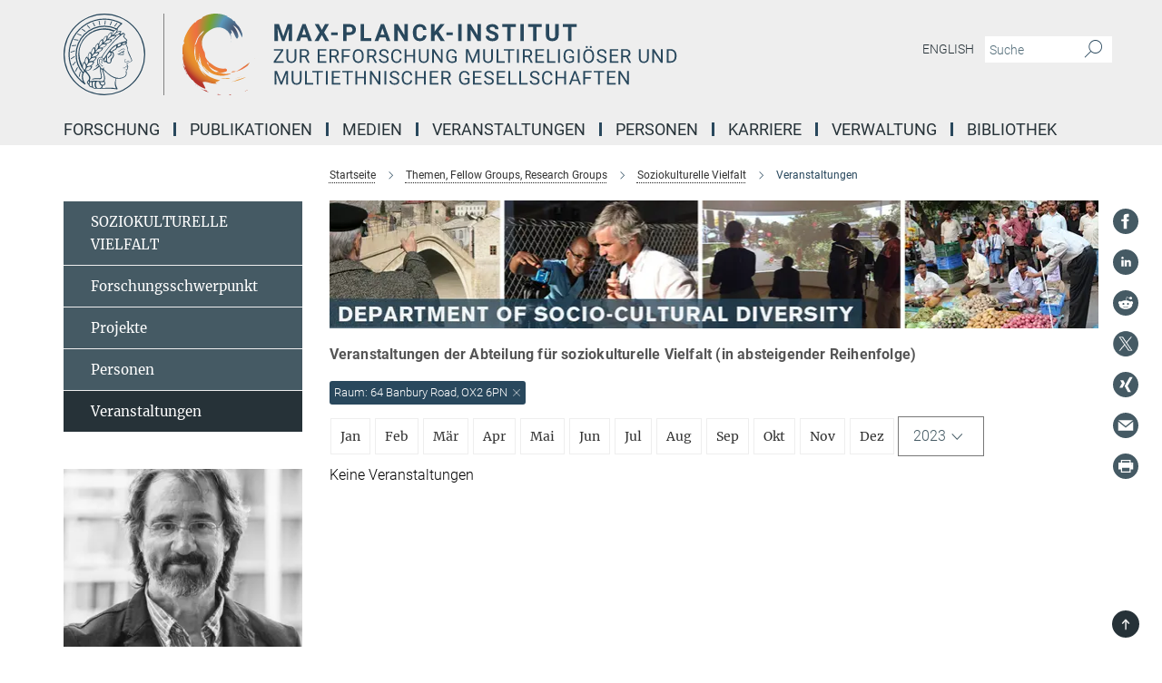

--- FILE ---
content_type: text/html; charset=utf-8
request_url: https://www.mmg.mpg.de/events/126251?room=64+Banbury+Road%2C+OX2+6PN&year=2023
body_size: 21626
content:
<!DOCTYPE html>
<html prefix="og: http://ogp.me/ns#" lang="de">
<head>
  <meta http-equiv="X-UA-Compatible" content="IE=edge">
  <meta content="width=device-width, initial-scale=1.0" name="viewport">
  <meta http-equiv="Content-Type" content="text/html; charset=utf-8"/>
  <title>Veranstaltungen</title>
  
  <meta name="keywords" content="" /><meta name="description" content="" />
  
  
<meta property="og:title" content="Veranstaltungen">
<meta property="og:description" content="">
<meta property="og:type" content="website">
<meta property="og:url" content="https://www.mmg.mpg.de/126251/veranstaltungen">
<meta property="og:image" content="https://www.mmg.mpg.de/assets/og-logo-281c44f14f2114ed3fe50e666618ff96341055a2f8ce31aa0fd70471a30ca9ed.jpg">


  
  


  <meta name="msapplication-TileColor" content="#fff" />
<meta name="msapplication-square70x70logo" content="/assets/touch-icon-70x70-16c94b19254f9bb0c9f8e8747559f16c0a37fd015be1b4a30d7d1b03ed51f755.png" />
<meta name="msapplication-square150x150logo" content="/assets/touch-icon-150x150-3b1e0a32c3b2d24a1f1f18502efcb8f9e198bf2fc47e73c627d581ffae537142.png" />
<meta name="msapplication-wide310x150logo" content="/assets/touch-icon-310x150-067a0b4236ec2cdc70297273ab6bf1fc2dcf6cc556a62eab064bbfa4f5256461.png" />
<meta name="msapplication-square310x310logo" content="/assets/touch-icon-310x310-d33ffcdc109f9ad965a6892ec61d444da69646747bd88a4ce7fe3d3204c3bf0b.png" />
<link rel="apple-touch-icon" type="image/png" href="/assets/touch-icon-180x180-a3e396f9294afe6618861344bef35fc0075f9631fe80702eb259befcd682a42c.png" sizes="180x180">
<link rel="icon" type="image/png" href="/assets/touch-icon-32x32-143e3880a2e335e870552727a7f643a88be592ac74a53067012b5c0528002367.png" sizes="32x32">

  <link rel="preload" href="/assets/roboto-v20-latin-ext_latin_greek-ext_greek_cyrillic-ext_cyrillic-700-8d2872cf0efbd26ce09519f2ebe27fb09f148125cf65964890cc98562e8d7aa3.woff2" as="font" type="font/woff2" crossorigin="anonymous">
  
  
  
  <script>var ROOT_PATH = '/';var LANGUAGE = 'de';var PATH_TO_CMS = 'https://mmg.iedit.mpg.de';var INSTANCE_NAME = 'mmg';</script>
  
      <link rel="stylesheet" media="all" href="/assets/responsive_live_blue-1d7255b4d015a52b4e4627dda8f2c44a02457e7c528b50cb5bb21b31a3d27288.css" />
    <link rel="stylesheet" media="all" href="/assets/responsive/headerstylesheets/mmg-header-d3f9c77db7d438e18d0af9f09b3aecd53c0a7d9dd10b39f919b4142d09b243c8.css" />

<script>
  window.addEventListener("load", function() {
    var linkElement = document.createElement("link");
    linkElement.rel="stylesheet";
    linkElement.href="/assets/katex/katex-4c5cd0d7a0c68fd03f44bf90378c50838ac39ebc09d5f02a7a9169be65ab4d65.css";
    linkElement.media="all";
    document.head.appendChild(linkElement);
  });
</script>


  

  

  <script>
  if(!window.DCLGuard) {
    window.DCLGuard=true;
  }
</script>
<script type="module">
//<![CDATA[
document.body.addEventListener('Base',function(){  (function (global) {
    if (global.MpgApp && global.MpgApp.object) {
      global.MpgApp.object.id = +'126251';
    }
  }(window));
});
/*-=deferred=-*/
//]]>
</script>
  <link rel="canonical" href="https://www.mmg.mpg.de/126251/veranstaltungen" />


  
  <meta name="csrf-param" content="authenticity_token" />
<meta name="csrf-token" content="Rg6iF1yiyKaJZJ42MS9LtFqJP-rR_At1NRYg8rOG1wDsqKjGR--byk5M6bGow2s8_4pCB847sF54pkVYcYV7Zg" />
  <meta name="generator" content="JustRelate CX Cloud (www.justrelate.com)" />
  
  
      <link rel="alternate" hreflang="en" href="https://www.mmg.mpg.de/126417/events-scd" />
    <link rel="alternate" hreflang="de" href="https://www.mmg.mpg.de/126251/veranstaltungen" />


  
    <script type="module" >
      window.allHash = { 'manifest':'/assets/manifest-04024382391bb910584145d8113cf35ef376b55d125bb4516cebeb14ce788597','responsive/modules/display_pubman_reference_counter':'/assets/responsive/modules/display_pubman_reference_counter-8150b81b51110bc3ec7a4dc03078feda26b48c0226aee02029ee6cf7d5a3b87e','responsive/modules/video_module':'/assets/responsive/modules/video_module-231e7a8449475283e1c1a0c7348d56fd29107c9b0d141c824f3bd51bb4f71c10','responsive/live/annual_report_overview':'/assets/responsive/live/annual_report_overview-f7e7c3f45d3666234c0259e10c56456d695ae3c2df7a7d60809b7c64ce52b732','responsive/live/annual_review_overview':'/assets/responsive/live/annual_review_overview-49341d85de5d249f2de9b520154d516e9b4390cbf17a523d5731934d3b9089ec','responsive/live/deferred-picture-loader':'/assets/responsive/live/deferred-picture-loader-088fb2b6bedef1b9972192d465bc79afd9cbe81cefd785b8f8698056aa04cf93','responsive/live/employee':'/assets/responsive/live/employee-ac8cd3e48754c26d9eaf9f9965ab06aca171804411f359cbccd54a69e89bc31c','responsive/live/employee_landing_page':'/assets/responsive/live/employee_landing_page-ac8cd3e48754c26d9eaf9f9965ab06aca171804411f359cbccd54a69e89bc31c','responsive/live/employee_search':'/assets/responsive/live/employee_search-47a41df3fc7a7dea603765ad3806515b07efaddd7cf02a8d9038bdce6fa548a1','responsive/live/event_overview':'/assets/responsive/live/event_overview-817c26c3dfe343bed2eddac7dd37b6638da92babec077a826fde45294ed63f3c','responsive/live/gallery_overview':'/assets/responsive/live/gallery_overview-459edb4dec983cc03e8658fafc1f9df7e9d1c78786c31d9864e109a04fde3be7','responsive/live/institute_page':'/assets/responsive/live/institute_page-03ec6d8aaec2eff8a6c1522f54abf44608299523f838fc7d14db1e68d8ec0c7a','responsive/live/institutes_map':'/assets/responsive/live/institutes_map-588c0307e4a797238ba50134c823708bd3d8d640157dc87cf24b592ecdbd874e','responsive/live/job_board':'/assets/responsive/live/job_board-0db2f3e92fdcd350960e469870b9bef95adc9b08e90418d17a0977ae0a9ec8fd','responsive/live/newsroom':'/assets/responsive/live/newsroom-c8be313dabf63d1ee1e51af14f32628f2c0b54a5ef41ce999b8bd024dc64cad2','responsive/live/organigramm':'/assets/responsive/live/organigramm-18444677e2dce6a3c2138ce8d4a01aca7e84b3ea9ffc175b801208634555d8ff','responsive/live/research_page':'/assets/responsive/live/research_page-c8be313dabf63d1ee1e51af14f32628f2c0b54a5ef41ce999b8bd024dc64cad2','responsive/live/science_gallery_overview':'/assets/responsive/live/science_gallery_overview-5c87ac26683fe2f4315159efefa651462b87429147b8f9504423742e6b7f7785','responsive/live/tabcard':'/assets/responsive/live/tabcard-be5f79406a0a3cc678ea330446a0c4edde31069050268b66ce75cfda3592da0d','live/advent_calendar':'/assets/live/advent_calendar-4ef7ec5654db2e7d38c778dc295aec19318d2c1afcbbf6ac4bfc2dde87c57f12','live/employee':'/assets/live/employee-fb8f504a3309f25dbdd8d3cf3d3f55c597964116d5af01a0ba720e7faa186337','live/employee_landing_page':'/assets/live/employee_landing_page-fb8f504a3309f25dbdd8d3cf3d3f55c597964116d5af01a0ba720e7faa186337','live/gallery_overview':'/assets/live/gallery_overview-18a0e0553dd83304038b0c94477d177e23b8b98bff7cb6dd36c7c99bf8082d12','live/podcast_page':'/assets/live/podcast_page-fe7023d277ed2b0b7a3228167181231631915515dcf603a33f35de7f4fd9566f','live/video_page':'/assets/live/video_page-62efab78e58bdfd4531ccfc9fe3601ea90abeb617a6de220c1d09250ba003d37','responsive/mpg_common/live/dropdown_list':'/assets/responsive/mpg_common/live/dropdown_list-71372d52518b3cb50132756313972768fdec1d4fa3ffa38e6655696fe2de5c0b','responsive/mpg_common/live/event_calendar':'/assets/responsive/mpg_common/live/event_calendar-719dd7e7333c7d65af04ddf8e2d244a2646b5f16d0d7f24f75b0bb8c334da6a5','responsive/mpg_common/live/event_registration':'/assets/responsive/mpg_common/live/event_registration-e6771dca098e37c2858ff2b690497f83a2808b6c642e3f4540e8587e1896c84e','responsive/mpg_common/live/expandable':'/assets/responsive/mpg_common/live/expandable-e2143bde3d53151b5ff7279eaab589f3fefb4fd31278ca9064fd6b83b38d5912','responsive/mpg_common/live/gallery_youtube_video':'/assets/responsive/mpg_common/live/gallery_youtube_video-b859711b59a5655b5fa2deb87bd0d137460341c3494a5df957f750c716970382','responsive/mpg_common/live/interactive_table':'/assets/responsive/mpg_common/live/interactive_table-bff65d6297e45592f8608cd64814fc8d23f62cb328a98b482419e4c25a31fdde','responsive/mpg_common/live/intersection-observer':'/assets/responsive/mpg_common/live/intersection-observer-9e55d6cf2aac1d0866ac8588334111b664e643e4e91b10c5cbb42315eb25d974','responsive/mpg_common/live/main_menu':'/assets/responsive/mpg_common/live/main_menu-43966868573e0e775be41cf218e0f15a6399cf3695eb4297bae55004451acada','responsive/mpg_common/live/news_publication_overview':'/assets/responsive/mpg_common/live/news_publication_overview-d1aae55c18bfd7cf46bad48f7392e51fc1b3a3b887bc6312a39e36eaa58936fa','responsive/mpg_common/live/reverse':'/assets/responsive/mpg_common/live/reverse-9d6a32ce7c0f41fbc5249f8919f9c7b76cacd71f216c9e6223c27560acf41c8b','responsive/mpg_common/live/shuffle':'/assets/responsive/mpg_common/live/shuffle-14b053c3d32d46209f0572a91d3240487cd520326247fc2f1c36ea4d3a6035eb','responsive/mpg_common/live/slick_lazyloader':'/assets/responsive/mpg_common/live/slick_lazyloader-ea2704816b84026f362aa3824fcd44450d54dffccb7fca3c853d2f830a5ce412','responsive/mpg_common/live/video':'/assets/responsive/mpg_common/live/video-55b7101b2ac2622a81eba0bdefd94b5c5ddf1476b01f4442c3b1ae855b274dcf','responsive/mpg_common/live/youtube_extension':'/assets/responsive/mpg_common/live/youtube_extension-2b42986b3cae60b7e4153221d501bc0953010efeadda844a2acdc05da907e90f','preview/_pdf_sorting':'/assets/preview/_pdf_sorting-8fa7fd1ef29207b6c9a940e5eca927c26157f93f2a9e78e21de2578e6e06edf0','preview/advent_calendar':'/assets/preview/advent_calendar-4ef7ec5654db2e7d38c778dc295aec19318d2c1afcbbf6ac4bfc2dde87c57f12','preview/annual_review_search':'/assets/preview/annual_review_search-8fa7fd1ef29207b6c9a940e5eca927c26157f93f2a9e78e21de2578e6e06edf0','preview/edit_overlays':'/assets/preview/edit_overlays-cef31afd41d708f542672cc748b72a6b62ed10df9ee0030c11a0892ae937db70','preview/employee':'/assets/preview/employee-fb8f504a3309f25dbdd8d3cf3d3f55c597964116d5af01a0ba720e7faa186337','preview/employee_landing_page':'/assets/preview/employee_landing_page-fb8f504a3309f25dbdd8d3cf3d3f55c597964116d5af01a0ba720e7faa186337','preview/gallery_overview':'/assets/preview/gallery_overview-ca27fbd8e436a0f15e28d60a0a4a5861f7f9817b9cb44cb36ae654ebe03eec2a','preview/lodash':'/assets/preview/lodash-01fbab736a95109fbe4e1857ce7958edc28a78059301871a97ed0459a73f92d2','preview/overlay':'/assets/preview/overlay-4b3006f01cc2a80c44064f57acfdb24229925bbf211ca5a5e202b0be8cd2e66e','preview/overlay_ajax_methods':'/assets/preview/overlay_ajax_methods-0cceedf969995341b0aeb5629069bf5117896d2b053822e99f527e733430de65','preview/pdf_overview':'/assets/preview/pdf_overview-8fa7fd1ef29207b6c9a940e5eca927c26157f93f2a9e78e21de2578e6e06edf0','preview/podcast_page':'/assets/preview/podcast_page-8b696f28fe17c5875ac647a54463d6cf4beda5fa758ba590dd50d4f7d11e02a0','preview/preview':'/assets/preview/preview-7d20d27ffa274bf0336cbf591613fbbffd4fa684d745614240e81e11118b65c2','preview/science_gallery_overview':'/assets/preview/science_gallery_overview-00600feadb223d3b4cb5432a27cc6bee695f2b95225cb9ecf2e9407660ebcc35','preview/video_page':'/assets/preview/video_page-5359db6cf01dcd5736c28abe7e77dabdb4c7caa77184713f32f731d158ced5a8','preview_manifest':'/assets/preview_manifest-04024382391bb910584145d8113cf35ef376b55d125bb4516cebeb14ce788597','editmarker':'/assets/editmarker-b8d0504e39fbfef0acc731ba771c770852ec660f0e5b8990b6d367aefa0d9b9c','live':'/assets/live-4aa8e228b0242df1d2d064070d3be572a1ad3e67fe8c70b092213a5236b38737','print':'/assets/print-08c7a83da7f03ca9674c285c1cc50a85f44241f0bcef84178df198c8e9805c3c','mpg_base':'/assets/mpg_base-161fbafcd07f5fc9b56051e8acd88e712c103faef08a887e51fdcf16814b7446','mpg_fouc':'/assets/mpg_fouc-e8a835d89f91cf9c99be7a651f3ca1d04175934511621130554eef6aa910482c','mpg_amd':'/assets/mpg_amd-7c9ab00ac1b3a8c78cac15f76b6d33ed50bb1347cea217b0848031018ef80c94','mpg_amd_bundle':'/assets/mpg_amd_bundle-932e0d098e1959a6b4654b199e4c02974ab670115222c010a0bcc14756fce071','responsive/friendlycaptcha/widget.module.min':'/assets/responsive/friendlycaptcha/widget.module.min-19cabfb2100ce6916acaa628a50895f333f8ffb6a12387af23054565ee2122f2','responsive/honeybadger.min':'/assets/responsive/honeybadger.min-213763a8258237e8c4d12f0dbd98d8a966023b02f7433c1a05c1bace6ef120ec','responsive_live':'/assets/responsive_live-d4b4a938cbf67a69dc6ba9767c95bb10486874f069e457abc2ad6f53c7126fac','katex/katex':'/assets/katex/katex-ca9d4097b1925d5d729e5c4c7ffcdb44112ba08c53e7183feb26afa6927cc4fd','responsive/tsmodules/cashew':'/assets/responsive/tsmodules/cashew-f2b3a6f988f933937212c2239a5008703225511ab19b4a6d6cbead2e9904ae21','responsive/tsmodules/datahandler':'/assets/responsive/tsmodules/datahandler-18b09253aa824ba684b48d41aea5edb6321851210404bdc3c47922c961181980','responsive/tsmodules/edit-menu':'/assets/responsive/tsmodules/edit-menu-ed8038730fbc4b64d700f28f3ccdcc8c33cc558e1182af3f37b6b4374a3ad3b6','responsive/tsmodules/edit':'/assets/responsive/tsmodules/edit-80ca9b5137f2eeb575e45f3ff1fd611effb73bd27d9f920d5f758c27a4212067','responsive/tsmodules/image-information':'/assets/responsive/tsmodules/image-information-2766379bd0ae7c612169084e5437d5662006eec54acbecba9f83ac8773ac20fa','responsive/tsmodules/languages':'/assets/responsive/tsmodules/languages-33d886fa0f8a758ac8817dfaf505c136d22e86a95988298f3b14cf46c870a586','responsive/tsmodules/menu':'/assets/responsive/tsmodules/menu-dc7cee42b20a68a887e06bb1979d6ecc601ff8dd361b80cc6a8190e33ab7f005','responsive/tsmodules/notify':'/assets/responsive/tsmodules/notify-44b67b61195156d3827af8dfd00797cd327f013dc404720659f2d3da19cf6f77','responsive/tsmodules/virtual-form':'/assets/responsive/tsmodules/virtual-form-31974440dbd9f79534149b9376a63b1f2e0b542abb5ba898e4fbaeef377d66ca' }
    </script>
    <script type="module">
//<![CDATA[
document.body.addEventListener('AMD',function(){    requirejs.config({
      waitSeconds:0,
      paths: allHash
    })
});
/*-=deferred=-*/
//]]>
</script></head>

 <body class="mmg event_overview  language-de" id="top">
  
  
  

<header class="navbar hero navigation-on-bottom">

  <div class="container remove-padding header-main-container">


    <div class="navbar-header">
        <a class="navbar-brand mpg-icon mpg-icon-logo language-de language-deblue" aria-label="Logo Max-Planck-Institut zur Erforschung multireligiöser und multiethnischer Gesellschaften, zur Startseite" href="/startseite"></a>
    </div>

    <div class="lang-search">
      <div class="collapse navbar-collapse bs-navbar-collapse">
        <ul class="hidden-xs hidden-sm nav navbar-nav navbar-right navbar-meta">
          <li class="language-switcher-links">
            
    <a href="/126417/events-scd">English</a>


          </li>
          <li>
            <form class="navbar-form navbar-left search-field hidden-xs" role="search" action="/2592/suchergebnis" accept-charset="UTF-8" method="get">
  <div class="form-group noindex">
    <input class="form-control searchfield"
      name="searchfield"
      placeholder="Suche"
      value=""
      type="search"
      aria-label="Bitte geben Sie einen Suchbegriff ein."
    />
    <button class="btn btn-default searchbutton" aria-label="Suche">
      <i class="mpg-icon mpg-icon-search" role="img" aria-hidden="true"></i>
    </button>
  </div>
</form>
          </li>
          <li>
            
          </li>

        </ul>
      </div>
    </div>


    <div class="navbar-title-wrapper">

      <nav class="navbar navbar-default" aria-label="Hauptnavigation">
        <div class="navbar-header">
          <div class="visible-xs visible-sm">
            <button class="nav-btn navbar-toggle" type="button" data-toggle="collapse" data-target="#main-navigation-container" aria-haspopup="true" aria-expanded="false" aria-label="Hauptnavigations-Schalter">
              <svg width="40" height="40" viewBox="-25 -25 50 50">
                <circle cx="0" cy="0" r="25" fill="none"/>
                <rect class="burgerline-1" x="-15" y="-12" width="30" height="4" fill="black"/>
                <rect class="burgerline-2" x="-15" y="-2" width="30" height="4" fill="black"/>
                <rect class="burgerline-3" x="-15" y="8" width="30" height="4" fill="black"/>
              </svg>
            </button>
          </div>
        </div>

        <div class="collapse navbar-collapse js-navbar-collapse noindex" id="main-navigation-container">

          <div class="mobile-search-pwa-container">
            <div class="mobile-search-container">
              <form class="navbar-form navbar-left search-field visible-sm visible-xs mobile clearfix" role="search" action="/2592/suchergebnis" accept-charset="UTF-8" method="get">
  <div class="form-group noindex">
    <input class="form-control searchfield"
      name="searchfield"
      placeholder="Suche"
      value=""
      type="search"
      aria-label="Bitte geben Sie einen Suchbegriff ein."
    />
    <button class="btn btn-default searchbutton" aria-label="Suche">
      <i class="mpg-icon mpg-icon-search" role="img" aria-hidden="true"></i>
    </button>
  </div>
</form>
            </div>
              
          </div>

          
            <ul class="nav navbar-nav col-xs-12" id="main_nav" data-timestamp="2026-01-05T16:04:01.513Z">
<li class="dropdown mega-dropdown clearfix" tabindex="0" data-positioning="3">
<a class="main-navi-item dropdown-toggle undefined" id="Root-de.0">Forschung<span class="arrow-dock"></span></a><a class="dropdown-toggle visible-xs visible-sm" data-no-bs-toggle="dropdown" role="button" aria-expanded="false" aria-controls="flyout-Root-de.0"><span class="mpg-icon mpg-icon-down2"></span></a><ul id="flyout-Root-de.0" class="col-xs-12 dropdown-menu  mega-dropdown-menu row">
<li class="col-xs-12 col-sm-4 menu-column"><ul class="main">
<li class="dropdown-title">
<a id="Root-de.0.0.0">Kernthemen</a><ul>
<li><a href="/1221502/organisationen" id="Root-de.0.0.0.0">Institutionen und Organisationen</a></li>
<li><a href="/1223050/interaktionen" id="Root-de.0.0.0.1">Soziale Interaktionen und Einstellungen</a></li>
<li><a href="/1223928/erfahrungen" id="Root-de.0.0.0.2">Individuen und ihre Erfahrungen</a></li>
</ul>
</li>
<li class="dropdown-title">
<a href="/themen" id="Root-de.0.0.1">Abteilungen</a><ul>
<li><a href="/1418718/ungleichheit-transformation-und-konflikt" id="Root-de.0.0.1.0">Abteilung für Ungleichheit, Transformation und Konflikt</a></li>
<li><a href="/1463431/politische-institutionen-und-konflikt" id="Root-de.0.0.1.1">Abteilung für politische Institutionen und Konflikt</a></li>
<li><a href="/scd-de" id="Root-de.0.0.1.2">Abteilung für soziokulturelle Vielfalt</a></li>
</ul>
</li>
<li class="dropdown-title">
<a id="Root-de.0.0.2">Ehemalige Abteilungen und Gruppen</a><ul>
<li><a href="/elp-de" id="Root-de.0.0.2.0">Abteilung für Ethik, Recht und Politik 2015-2021</a></li>
<li><a href="/rdd-de" id="Root-de.0.0.2.1">Abteilung für Religiöse Vielfalt 2009-2021</a></li>
<li><a href="/mprg-amrith-de" id="Root-de.0.0.2.2">MPRG "Ageing in a Time of Mobility" 2017-2025</a></li>
<li><a href="/mprg-walton-de" id="Root-de.0.0.2.3">MPRG "Empires of Memory" 2016-2022</a></li>
<li><a href="/mpfg-hirschl-de" id="Root-de.0.0.2.4">MPFG "Comparative Constitutionalism" 2018-2021</a></li>
<li><a href="/mpfg-koenig-de" id="Root-de.0.0.2.5">MPFG "Governance of Cultural Diversity" 2011-2021</a></li>
<li><a href="/1115177/minerva-fast-track-research-group-migration-identity-and-blackness-in-europe" id="Root-de.0.0.2.6">Minerva Fast Track research group "Migration, Identity and Blackness in Europe" 2023-2025</a></li>
</ul>
</li>
</ul></li>
<li class="col-xs-12 col-sm-4 menu-column"><ul class="main">
<li class="dropdown-title"><a href="/1411424/aus-dem-mpi" id="Root-de.0.1.0">Aus dem MPI</a></li>
<li class="dropdown-title"><a href="/770364/forschungsberichte" id="Root-de.0.1.1">Forschungsberichte</a></li>
<li class="dropdown-title"><a href="/769480/jahresbericht" id="Root-de.0.1.2">Beiträge zum Jahrbuch der MPG</a></li>
</ul></li>
<li class="col-xs-12 col-sm-4 menu-column"><ul class="main">
<li class="dropdown-title">
<a href="/grossprojekte" id="Root-de.0.2.0">Grossprojekte</a><ul>
<li><a href="/1397077/diversity-assent-in-urban-germany-diva" id="Root-de.0.2.0.0">Diversity Assent in Urban Germany (DivA)</a></li>
<li><a href="/640536/encounters-ora-joint-research-project" id="Root-de.0.2.0.1">ENCOUNTERS - ORA Joint Research Project "Muslim-Jewish encounter, diversity &amp; distance in urban Europe: Religion, culture and social model"</a></li>
<li><a href="/956894/the-new-guards" id="Root-de.0.2.0.2">The New Guards</a></li>
</ul>
</li>
<li class="dropdown-title">
<a id="Root-de.0.2.1">Abgeschlossen</a><ul>
<li><a href="/682930/academy-for-african-urban-diversity" id="Root-de.0.2.1.0">Academy for African Urban Diversity (AAUD) (abgeschlossen)</a></li>
<li><a href="/327745/asylbewerber-innen-zwischen-unterbringung-und-integration" id="Root-de.0.2.1.1">Asylbewerber/-innen zwischen Unterbringung und Integration (abgeschlossen)</a></li>
<li><a href="/672187/datarama" id="Root-de.0.2.1.2">Das DATARAMA (abgeschlossen)</a></li>
<li><a href="/349368/diversity-and-contact" id="Root-de.0.2.1.3">Diversity and contact (‘DivCon’) (abgeschlossen)</a></li>
<li><a href="/366545/globaldivercities" id="Root-de.0.2.1.4">GlobaldiverCities (abgeschlossen)</a></li>
<li><a class="external" href="http://www.eth.mpg.de/4397318/wimi" target="_blank" id="Root-de.0.2.1.5">Die Herausforderungen von Migration, Integration und Exklusion (WiMi) (abgeschlossen)</a></li>
<li><a href="/150821/staedte-und-die-herausforderungen-der-diversitaet" id="Root-de.0.2.1.6">Städte und die Herausforderungen der Diversität (CityDiv) (abgeschlossen)</a></li>
<li><a href="/345839/super-diversity-south-africa" id="Root-de.0.2.1.7">Super-diversity, South-Africa (abgeschlossen)</a></li>
<li><a href="/353399/die-vielfalt-der-beduerfnisse-und-zukunftsvisionen-von-gefluechteten" id="Root-de.0.2.1.8">Die Vielfalt der Bedürfnisse und Zukunftsvisionen von Geflüchteten (abgeschlossen)</a></li>
<li><a href="/329172/zomidi" id="Root-de.0.2.1.9">Zivilgesellschaftliche Organisationen und die Herausforderungen von Migration und Diversität (ZOMiDi) (abgeschlossen)</a></li>
</ul>
</li>
</ul></li>
</ul>
</li>
<li class="dropdown mega-dropdown clearfix" tabindex="0" data-positioning="3">
<a class="main-navi-item dropdown-toggle undefined" id="Root-de.1">Publikationen<span class="arrow-dock"></span></a><a class="dropdown-toggle visible-xs visible-sm" data-no-bs-toggle="dropdown" role="button" aria-expanded="false" aria-controls="flyout-Root-de.1"><span class="mpg-icon mpg-icon-down2"></span></a><ul id="flyout-Root-de.1" class="col-xs-12 dropdown-menu  mega-dropdown-menu row">
<li class="col-xs-12 col-sm-4 menu-column"><ul class="main"><li class="dropdown-title">
<a id="Root-de.1.0.0">Publikationen</a><ul>
<li><a href="/1297201/alle-publikationen" id="Root-de.1.0.0.0">Publikationen der Mitarbeiter*innen</a></li>
<li><a href="/global-diversities" id="Root-de.1.0.0.1">Buchreihe "Global Diversities"</a></li>
<li><a href="/workingpapers" id="Root-de.1.0.0.2">Working Papers</a></li>
</ul>
</li></ul></li>
<li class="col-xs-12 col-sm-4 menu-column"><ul class="main"><li class="dropdown-title">
<a id="Root-de.1.1.0">Online-Zeitschriften</a><ul>
<li><a href="/global-networks-de" id="Root-de.1.1.0.0">Global Networks</a></li>
<li><a class="external" href="https://newdiversities.mmg.mpg.de/" target="_blank" id="Root-de.1.1.0.1">New Diversities</a></li>
<li><a class="external" href="https://cityscapesmag.com/" target="_blank" id="Root-de.1.1.0.2">CityScapes</a></li>
</ul>
</li></ul></li>
<li class="col-xs-12 col-sm-4 menu-column">
</ul>
</li>
<li class="dropdown mega-dropdown clearfix" tabindex="0" data-positioning="3">
<a class="main-navi-item dropdown-toggle undefined" id="Root-de.2">Medien<span class="arrow-dock"></span></a><a class="dropdown-toggle visible-xs visible-sm" data-no-bs-toggle="dropdown" role="button" aria-expanded="false" aria-controls="flyout-Root-de.2"><span class="mpg-icon mpg-icon-down2"></span></a><ul id="flyout-Root-de.2" class="col-xs-12 dropdown-menu  mega-dropdown-menu row">
<li class="col-xs-12 col-sm-4 menu-column"><ul class="main"><li class="dropdown-title">
<a id="Root-de.2.0.0">Videos &amp; Podcasts</a><ul>
<li><a href="/1323707/mpi-mmg-in-dialogue1" id="Root-de.2.0.0.0">MPI-MMG in Dialogue</a></li>
<li><a href="/991255/insights-mpimmg" id="Root-de.2.0.0.1">Insights@MPIMMG</a></li>
<li><a href="/1284518/one-to-one-mpimmg" id="Root-de.2.0.0.2">One to One@MPIMMG</a></li>
<li><a href="/1119921/latest-thinking" id="Root-de.2.0.0.3">"Latest Thinking"</a></li>
<li><a href="/1124105/about-research2" id="Root-de.2.0.0.4">Our research</a></li>
<li><a href="/1122199/event-recordings" id="Root-de.2.0.0.5">Events</a></li>
<li><a href="/1124597/Research-Podcasts" id="Root-de.2.0.0.6">Podcasts</a></li>
<li><a href="/1140342/the-city-show-podcast" id="Root-de.2.0.0.7">The City Show Podcast</a></li>
</ul>
</li></ul></li>
<li class="col-xs-12 col-sm-4 menu-column"><ul class="main">
<li class="dropdown-title">
<a id="Root-de.2.1.0">Blogs &amp; Interviews</a><ul>
<li><a href="/blogs" id="Root-de.2.1.0.0">Blogs</a></li>
<li><a href="/diversity-interviews-de" id="Root-de.2.1.0.1">Diversity Interviews</a></li>
</ul>
</li>
<li class="dropdown-title"><a class="external" href="http://photogallery-mmg.mpg.de/" target="_blank" id="Root-de.2.1.1">Fotogalerie Feldforschung</a></li>
<li class="dropdown-title"><a class="external" href="http://ageingandmobility.com/" target="_blank" id="Root-de.2.1.2">ATM - Visual Stories</a></li>
</ul></li>
<li class="col-xs-12 col-sm-4 menu-column"><ul class="main"><li class="dropdown-title">
<a id="Root-de.2.2.0">Visualisierungen</a><ul>
<li><a class="external" href="http://media.mmg.mpg.de/" target="_blank" id="Root-de.2.2.0.0">Datenvisualisierung</a></li>
<li><a class="external" href="http://www.superdiv.mmg.mpg.de/" target="_blank" id="Root-de.2.2.0.1">Superdiversity in Vancouver, Sydney and Auckland</a></li>
<li><a class="external" href="http://www.superdiv-canada.mmg.mpg.de/" target="_blank" id="Root-de.2.2.0.2">Superdiversity in Canadian Cities</a></li>
<li><a class="external" href="https://superdiv-newyork.mmg.mpg.de" target="_blank" id="Root-de.2.2.0.3">Superdiversity in New York</a></li>
<li><a href="/672187/datarama" id="Root-de.2.2.0.4">Das Datarama</a></li>
</ul>
</li></ul></li>
</ul>
</li>
<li class="dropdown mega-dropdown clearfix" tabindex="0" data-positioning="2">
<a class="main-navi-item dropdown-toggle undefined" id="Root-de.3">Veranstaltungen<span class="arrow-dock"></span></a><a class="dropdown-toggle visible-xs visible-sm" data-no-bs-toggle="dropdown" role="button" aria-expanded="false" aria-controls="flyout-Root-de.3"><span class="mpg-icon mpg-icon-down2"></span></a><ul id="flyout-Root-de.3" class="col-xs-12 dropdown-menu  mega-dropdown-menu row">
<li class="col-xs-12 col-sm-4 menu-column"><ul class="main"><li class="dropdown-title">
<a href="/47565/aktuelle" id="Root-de.3.0.0">Alle Veranstaltungen des MPI-MMG</a><ul>
<li><a href="/93581/veranstaltungen" id="Root-de.3.0.0.0">Ethik, Recht und Politik </a></li>
<li><a href="/317992/veranstaltungen" id="Root-de.3.0.0.1">Religiöse Vielfalt</a></li>
<li><a href="/126251/veranstaltungen" id="Root-de.3.0.0.2">Soziokulturelle Vielfalt</a></li>
<li><a href="/137831/veranstaltungen" id="Root-de.3.0.0.3">MPFG "Comparative Constitutionalism"</a></li>
<li><a href="/136242/veranstaltungen" id="Root-de.3.0.0.4">MPFG "Governance of Cultural Diversity"</a></li>
<li><a href="/136532/veranstaltungen" id="Root-de.3.0.0.5">MPRG "Ageing in a Time of Mobility"</a></li>
<li><a href="/136919/veranstaltungen" id="Root-de.3.0.0.6">MPRG "Empires of Memory"</a></li>
</ul>
</li></ul></li>
<li class="col-xs-12 col-sm-4 menu-column"><ul class="main">
<li class="dropdown-title"><a href="/930320/mpi-mmg-in-dialogue" id="Root-de.3.1.0">MPI-MMG in Dialogue</a></li>
<li class="dropdown-title"><a href="/817735/mpi-mmg-conferences" id="Root-de.3.1.1">MPI-MMG@Conferences</a></li>
<li class="dropdown-title"><a href="/826055/veranstaltungen" id="Root-de.3.1.2">Alumni Hour</a></li>
<li class="dropdown-title"><a href="/990137/mpi-mmg-at-goettinger-literaturherbst" id="Root-de.3.1.3">MPI-MMG @ Göttinger Literaturherbst</a></li>
<li class="dropdown-title"><a href="/1226592/max-planck-geht-zur-schule" id="Root-de.3.1.4">Max Planck geht zur Schule</a></li>
</ul></li>
</ul>
</li>
<li class="dropdown mega-dropdown clearfix" tabindex="0" data-positioning="1">
<a class="main-navi-item dropdown-toggle undefined" id="Root-de.4">Personen<span class="arrow-dock"></span></a><a class="dropdown-toggle visible-xs visible-sm" data-no-bs-toggle="dropdown" role="button" aria-expanded="false" aria-controls="flyout-Root-de.4"><span class="mpg-icon mpg-icon-down2"></span></a><ul id="flyout-Root-de.4" class="col-xs-12 dropdown-menu  mega-dropdown-menu row"><li class="col-xs-12 col-sm-4 menu-column"><ul class="main"><li class="dropdown-title">
<a href="/1288795/mitarbeitersuche" id="Root-de.4.0.0">Personensuche</a><ul>
<li><a href="/290364/direktor-innen" id="Root-de.4.0.0.0">Direktor*innen</a></li>
<li><a href="/wissenschaftliche-mitarbeiter-innen" id="Root-de.4.0.0.1">Wissenschaftler*innen und Gäste</a></li>
<li><a href="/gaeste" id="Root-de.4.0.0.2">Gäste</a></li>
<li><a href="/alumni-de" id="Root-de.4.0.0.3">Alumni</a></li>
<li><a href="/wissenschaftlicher-beirat" id="Root-de.4.0.0.4">Wissenschaftlicher Beirat 2010-2022</a></li>
<li><a href="/senior-research-partners-de" id="Root-de.4.0.0.5">Senior Research Partner</a></li>
<li><a href="/research-partners-de" id="Root-de.4.0.0.6">Research Partner</a></li>
<li><a href="/nichtwissenschaftliche-mitarbeiter-innen" id="Root-de.4.0.0.7">Service</a></li>
</ul>
</li></ul></li></ul>
</li>
<li class="dropdown mega-dropdown clearfix" tabindex="0" data-positioning="2">
<a class="main-navi-item dropdown-toggle undefined" id="Root-de.5">Karriere<span class="arrow-dock"></span></a><a class="dropdown-toggle visible-xs visible-sm" data-no-bs-toggle="dropdown" role="button" aria-expanded="false" aria-controls="flyout-Root-de.5"><span class="mpg-icon mpg-icon-down2"></span></a><ul id="flyout-Root-de.5" class="col-xs-12 dropdown-menu  mega-dropdown-menu row">
<li class="col-xs-12 col-sm-4 menu-column"><ul class="main">
<li class="dropdown-title"><a href="/stellenausschreibungen" id="Root-de.5.0.0">Aktuelle Stellenausschreibungen</a></li>
<li class="dropdown-title"><a href="/399553/call-for-papers" id="Root-de.5.0.1">Call for Papers</a></li>
<li class="dropdown-title"><a href="/115214/chancengleichheit" id="Root-de.5.0.2">Chancengleichheit</a></li>
</ul></li>
<li class="col-xs-12 col-sm-4 menu-column"><ul class="main"><li class="dropdown-title"><a href="/820197/alumni-corner" id="Root-de.5.1.0">Alumni Corner</a></li></ul></li>
</ul>
</li>
<li class="dropdown mega-dropdown clearfix" tabindex="0" data-positioning="1">
<a class="main-navi-item dropdown-toggle undefined" id="Root-de.6">Verwaltung<span class="arrow-dock"></span></a><a class="dropdown-toggle visible-xs visible-sm" data-no-bs-toggle="dropdown" role="button" aria-expanded="false" aria-controls="flyout-Root-de.6"><span class="mpg-icon mpg-icon-down2"></span></a><ul id="flyout-Root-de.6" class="col-xs-12 dropdown-menu  mega-dropdown-menu row"><li class="col-xs-12 col-sm-4 menu-column"><ul class="main"><li class="dropdown-title"><a href="/467823/kontakt" id="Root-de.6.0.0">Kontakt</a></li></ul></li></ul>
</li>
<li class="dropdown mega-dropdown clearfix" tabindex="0" data-positioning="2">
<a class="main-navi-item dropdown-toggle undefined" id="Root-de.7">Bibliothek<span class="arrow-dock"></span></a><a class="dropdown-toggle visible-xs visible-sm" data-no-bs-toggle="dropdown" role="button" aria-expanded="false" aria-controls="flyout-Root-de.7"><span class="mpg-icon mpg-icon-down2"></span></a><ul id="flyout-Root-de.7" class="col-xs-12 dropdown-menu  mega-dropdown-menu row">
<li class="col-xs-12 col-sm-4 menu-column"><ul class="main"><li class="dropdown-title">
<a href="/bibliothek" id="Root-de.7.0.0">Die Bibliothek</a><ul>
<li><a href="/bibliothek" id="Root-de.7.0.0.0">Bibliothek</a></li>
<li><a href="/141019/kontakt" id="Root-de.7.0.0.1">Team</a></li>
</ul>
</li></ul></li>
<li class="col-xs-12 col-sm-4 menu-column"><ul class="main"><li class="dropdown-title"><a class="external" href="http://elisa.mmg.mpg.de/" target="_blank" id="Root-de.7.1.0">Elisa</a></li></ul></li>
</ul>
</li>
</ul>

          <div class="text-center language-switcher visible-xs visible-sm">
            
    <a href="/126417/events-scd">English</a>


          </div>
        </div>
      </nav>
    </div>
  </div>
</header>

<header class="container-full-width visible-print-block">
  <div class="container">
    <div class="row">
      <div class="col-xs-12">
        <div class="content">
              <span class="mpg-icon mpg-icon-logo custom-print-header language-de">
                Max-Planck-Institut zur Erforschung multireligiöser und multiethnischer Gesellschaften
              </span>
        </div>
      </div>
    </div>
  </div>
</header>

<script type="module">
//<![CDATA[
document.body.addEventListener('Base',function(){  var mainMenu;
  if(typeof MpgCommon != "undefined") {
    mainMenu = new MpgCommon.MainMenu();
  }
});
/*-=deferred=-*/
//]]>
</script>
  
  <div id="page_content">
    <div class="container content-wrapper">
  <div class="row">
    <main>
      <article class="col-md-9 col-md-push-3">
        
        <div class="content py-0">
          <div class="noindex">
  <nav class="hidden-print" aria-label="Breadcrumb">
    <ol class="breadcrumb clearfix" vocab="http://schema.org/" typeof="BreadcrumbList">

          <li class="breadcrumb-item" property="itemListElement" typeof="ListItem">
            <a property="item"
               typeof="WebPage"
               href="/startseite"
               class=""
               title="">
              <span property="name">Startseite</span>
            </a>
            <meta property="position" content="1">
          </li>
          <li class="breadcrumb-item" property="itemListElement" typeof="ListItem">
            <a property="item"
               typeof="WebPage"
               href="/themen"
               class=""
               title="">
              <span property="name">Themen, Fellow Groups, Research Groups</span>
            </a>
            <meta property="position" content="2">
          </li>
          <li class="breadcrumb-item" property="itemListElement" typeof="ListItem">
            <a property="item"
               typeof="WebPage"
               href="/scd-de"
               class=""
               title="">
              <span property="name">Soziokulturelle Vielfalt</span>
            </a>
            <meta property="position" content="3">
          </li>
      <li class="breadcrumb-item active" property="itemListElement" typeof="ListItem" aria-current="page">
        <span property="name">Veranstaltungen</span>
        <meta property="position" content="4">
      </li>
    </ol>
  </nav>
</div>


        </div>
            <figure class="top-image" style="">
  <picture class="" data-iesrc="/903948/header_image-1751372149.jpg?t=eyJ3aWR0aCI6ODQ4LCJmaWxlX2V4dGVuc2lvbiI6ImpwZyIsIm9ial9pZCI6OTAzOTQ4fQ%3D%3D--f18099a6a2059ccb1e6543d481385bcb413d0c5f" data-alt="Bildmontage zum Thema soziokulturelle Vielfalt" data-class="img-responsive img-fluid figure-img"><source media="(max-width: 767px)" srcset="/903948/header_image-1751372149.webp?t=eyJ3aWR0aCI6NDE0LCJmaWxlX2V4dGVuc2lvbiI6IndlYnAiLCJvYmpfaWQiOjkwMzk0OH0%3D--c001e9bb47adfa5d0ce40c1e39b27da1ff420570 414w, /903948/header_image-1751372149.webp?t=eyJ3aWR0aCI6Mzc1LCJmaWxlX2V4dGVuc2lvbiI6IndlYnAiLCJvYmpfaWQiOjkwMzk0OH0%3D--cf238b1c57e2b832f88c89fc707518cfd3ca3b83 375w, /903948/header_image-1751372149.webp?t=eyJ3aWR0aCI6MzIwLCJmaWxlX2V4dGVuc2lvbiI6IndlYnAiLCJvYmpfaWQiOjkwMzk0OH0%3D--19072a27ac35e76a8db8f038b9834699db65e5d8 320w, /903948/header_image-1751372149.webp?t=eyJ3aWR0aCI6NDExLCJmaWxlX2V4dGVuc2lvbiI6IndlYnAiLCJvYmpfaWQiOjkwMzk0OH0%3D--fbbfdddb88c49d890035b5691c700f073cf9a523 411w, /903948/header_image-1751372149.webp?t=eyJ3aWR0aCI6NDgwLCJmaWxlX2V4dGVuc2lvbiI6IndlYnAiLCJvYmpfaWQiOjkwMzk0OH0%3D--fd381481c877ebd320b149137dacb6596e7a9500 480w, /903948/header_image-1751372149.webp?t=eyJ3aWR0aCI6MzYwLCJmaWxlX2V4dGVuc2lvbiI6IndlYnAiLCJvYmpfaWQiOjkwMzk0OH0%3D--3a41ef722aa252d025fcf545b43c14b7369fbcbc 360w, /903948/header_image-1751372149.webp?t=eyJ3aWR0aCI6ODI4LCJmaWxlX2V4dGVuc2lvbiI6IndlYnAiLCJvYmpfaWQiOjkwMzk0OH0%3D--41dffa81e8f56f5d3687e40994b656128f6e636d 828w, /903948/header_image-1751372149.webp?t=eyJ3aWR0aCI6NzUwLCJmaWxlX2V4dGVuc2lvbiI6IndlYnAiLCJvYmpfaWQiOjkwMzk0OH0%3D--c3408eb3af3910372cc496780a403c3744c4b425 750w, /903948/header_image-1751372149.webp?t=eyJ3aWR0aCI6NjQwLCJmaWxlX2V4dGVuc2lvbiI6IndlYnAiLCJvYmpfaWQiOjkwMzk0OH0%3D--05e77bc222140686283405db136542c4588c9593 640w, /903948/header_image-1751372149.webp?t=eyJ3aWR0aCI6ODIyLCJmaWxlX2V4dGVuc2lvbiI6IndlYnAiLCJvYmpfaWQiOjkwMzk0OH0%3D--c9d093faaed0c62ffd6f501fb110c4e052c8bfeb 822w, /903948/header_image-1751372149.webp?t=eyJ3aWR0aCI6OTYwLCJmaWxlX2V4dGVuc2lvbiI6IndlYnAiLCJvYmpfaWQiOjkwMzk0OH0%3D--8f88a1e44d3563385c723f919f39ead9e162307d 960w, /903948/header_image-1751372149.webp?t=eyJ3aWR0aCI6NzIwLCJmaWxlX2V4dGVuc2lvbiI6IndlYnAiLCJvYmpfaWQiOjkwMzk0OH0%3D--bba72afda012ec4ca34bb2716def641f68d1b9ce 720w" sizes="100vw" type="image/webp" /><source media="(max-width: 767px)" srcset="/903948/header_image-1751372149.jpg?t=eyJ3aWR0aCI6NDE0LCJmaWxlX2V4dGVuc2lvbiI6ImpwZyIsIm9ial9pZCI6OTAzOTQ4fQ%3D%3D--8a3c582d27cbc3b6380d43b16a70e7aeeabfeb5b 414w, /903948/header_image-1751372149.jpg?t=eyJ3aWR0aCI6Mzc1LCJmaWxlX2V4dGVuc2lvbiI6ImpwZyIsIm9ial9pZCI6OTAzOTQ4fQ%3D%3D--7455f13e53e3e2ca5491f157972158dfa1cab5be 375w, /903948/header_image-1751372149.jpg?t=eyJ3aWR0aCI6MzIwLCJmaWxlX2V4dGVuc2lvbiI6ImpwZyIsIm9ial9pZCI6OTAzOTQ4fQ%3D%3D--87d9a0263d02a0cce9f057c664d9b893661ad246 320w, /903948/header_image-1751372149.jpg?t=eyJ3aWR0aCI6NDExLCJmaWxlX2V4dGVuc2lvbiI6ImpwZyIsIm9ial9pZCI6OTAzOTQ4fQ%3D%3D--9ba16d34ec4da113d1afcda9470983f2ca1dcc8c 411w, /903948/header_image-1751372149.jpg?t=eyJ3aWR0aCI6NDgwLCJmaWxlX2V4dGVuc2lvbiI6ImpwZyIsIm9ial9pZCI6OTAzOTQ4fQ%3D%3D--a8b83bf14bcc342a74386ca555d5ecb83bd74ebb 480w, /903948/header_image-1751372149.jpg?t=eyJ3aWR0aCI6MzYwLCJmaWxlX2V4dGVuc2lvbiI6ImpwZyIsIm9ial9pZCI6OTAzOTQ4fQ%3D%3D--bd46b50fe8fb002fc7e63da665b1cb8af5c02345 360w, /903948/header_image-1751372149.jpg?t=eyJ3aWR0aCI6ODI4LCJmaWxlX2V4dGVuc2lvbiI6ImpwZyIsIm9ial9pZCI6OTAzOTQ4fQ%3D%3D--81fe381b67396badb1b2ddf14213b03695130b9e 828w, /903948/header_image-1751372149.jpg?t=eyJ3aWR0aCI6NzUwLCJmaWxlX2V4dGVuc2lvbiI6ImpwZyIsIm9ial9pZCI6OTAzOTQ4fQ%3D%3D--fceba63c95486540fea1eccee0dd92b0da933d40 750w, /903948/header_image-1751372149.jpg?t=eyJ3aWR0aCI6NjQwLCJmaWxlX2V4dGVuc2lvbiI6ImpwZyIsIm9ial9pZCI6OTAzOTQ4fQ%3D%3D--e13b2ed77620cf6520b9269993df2bd49af1c612 640w, /903948/header_image-1751372149.jpg?t=eyJ3aWR0aCI6ODIyLCJmaWxlX2V4dGVuc2lvbiI6ImpwZyIsIm9ial9pZCI6OTAzOTQ4fQ%3D%3D--af47e0d2c3204015fe768fcc16952f09f012bc65 822w, /903948/header_image-1751372149.jpg?t=eyJ3aWR0aCI6OTYwLCJmaWxlX2V4dGVuc2lvbiI6ImpwZyIsIm9ial9pZCI6OTAzOTQ4fQ%3D%3D--e8f00d2859ca53c53e7b894fab4364b0db273edd 960w, /903948/header_image-1751372149.jpg?t=eyJ3aWR0aCI6NzIwLCJmaWxlX2V4dGVuc2lvbiI6ImpwZyIsIm9ial9pZCI6OTAzOTQ4fQ%3D%3D--d8d163282a26e78a6e22ba2c1cf2492c02c59a61 720w" sizes="100vw" type="image/jpeg" /><source media="(min-width: 768px) and (max-width: 991px)" srcset="/903948/header_image-1751372149.webp?t=eyJ3aWR0aCI6NzUwLCJmaWxlX2V4dGVuc2lvbiI6IndlYnAiLCJvYmpfaWQiOjkwMzk0OH0%3D--c3408eb3af3910372cc496780a403c3744c4b425 750w, /903948/header_image-1751372149.webp?t=eyJ3aWR0aCI6MTUwMCwiZmlsZV9leHRlbnNpb24iOiJ3ZWJwIiwib2JqX2lkIjo5MDM5NDh9--ab88c820932c18b4dcfae5bdba7794d4abe354ad 1500w" sizes="750px" type="image/webp" /><source media="(min-width: 768px) and (max-width: 991px)" srcset="/903948/header_image-1751372149.jpg?t=eyJ3aWR0aCI6NzUwLCJmaWxlX2V4dGVuc2lvbiI6ImpwZyIsIm9ial9pZCI6OTAzOTQ4fQ%3D%3D--fceba63c95486540fea1eccee0dd92b0da933d40 750w, /903948/header_image-1751372149.jpg?t=eyJ3aWR0aCI6MTUwMCwiZmlsZV9leHRlbnNpb24iOiJqcGciLCJvYmpfaWQiOjkwMzk0OH0%3D--b7f75d139b6faab8a431cdb8410e9608e518cd44 1500w" sizes="750px" type="image/jpeg" /><source media="(min-width: 992px) and (max-width: 1199px)" srcset="/903948/header_image-1751372149.webp?t=eyJ3aWR0aCI6Njk4LCJmaWxlX2V4dGVuc2lvbiI6IndlYnAiLCJxdWFsaXR5Ijo4Niwib2JqX2lkIjo5MDM5NDh9--37056841cb196af9fe59aa1d511b68f452d63023 698w, /903948/header_image-1751372149.webp?t=eyJ3aWR0aCI6MTM5NiwiZmlsZV9leHRlbnNpb24iOiJ3ZWJwIiwib2JqX2lkIjo5MDM5NDh9--5a61e23a4702afac15aeda11ad25fd0e241ea6e4 1396w" sizes="698px" type="image/webp" /><source media="(min-width: 992px) and (max-width: 1199px)" srcset="/903948/header_image-1751372149.jpg?t=eyJ3aWR0aCI6Njk4LCJmaWxlX2V4dGVuc2lvbiI6ImpwZyIsIm9ial9pZCI6OTAzOTQ4fQ%3D%3D--91493f9cfe2f9110f174df8eb2438822528b7c83 698w, /903948/header_image-1751372149.jpg?t=eyJ3aWR0aCI6MTM5NiwiZmlsZV9leHRlbnNpb24iOiJqcGciLCJvYmpfaWQiOjkwMzk0OH0%3D--dbfc160d9b071547f03362222b5d423505fbfcfc 1396w" sizes="698px" type="image/jpeg" /><source media="(min-width: 1200px)" srcset="/903948/header_image-1751372149.webp?t=eyJ3aWR0aCI6ODQ4LCJmaWxlX2V4dGVuc2lvbiI6IndlYnAiLCJxdWFsaXR5Ijo4Niwib2JqX2lkIjo5MDM5NDh9--9b39b00efbfa66e4546cbd0dd3778d261dc5d419 848w, /903948/header_image-1751372149.webp?t=eyJ3aWR0aCI6MTY5NiwiZmlsZV9leHRlbnNpb24iOiJ3ZWJwIiwib2JqX2lkIjo5MDM5NDh9--a769331f41fe3fb1598d4799accd78da50b94a5e 1696w" sizes="848px" type="image/webp" /><source media="(min-width: 1200px)" srcset="/903948/header_image-1751372149.jpg?t=eyJ3aWR0aCI6ODQ4LCJmaWxlX2V4dGVuc2lvbiI6ImpwZyIsIm9ial9pZCI6OTAzOTQ4fQ%3D%3D--f18099a6a2059ccb1e6543d481385bcb413d0c5f 848w, /903948/header_image-1751372149.jpg?t=eyJ3aWR0aCI6MTY5NiwiZmlsZV9leHRlbnNpb24iOiJqcGciLCJvYmpfaWQiOjkwMzk0OH0%3D--36f968a18bc7785926566a6af16a0e2e2e31f7cb 1696w" sizes="848px" type="image/jpeg" /><img alt="Bildmontage zum Thema soziokulturelle Vielfalt" title="" id="responsive-header-image" class="img-responsive img-fluid figure-img" src="/903948/header_image-1751372149.jpg?t=eyJ3aWR0aCI6ODQ4LCJmaWxlX2V4dGVuc2lvbiI6ImpwZyIsIm9ial9pZCI6OTAzOTQ4fQ%3D%3D--f18099a6a2059ccb1e6543d481385bcb413d0c5f" /></picture>
</figure>



<div class="content">
  <h1 class="serif"></h1>
  <div class="social-media-buttons hidden-print ">
  <a class="social-button facebook" target="_blank" title="Facebook" href="http://www.facebook.com/sharer.php?t=Max-Planck-Institut+zur+Erforschung+multireligi%C3%B6ser+und+multiethnischer+Gesellschaften+-+Veranstaltungen&u=https%3A%2F%2Fwww.mmg.mpg.de%2F126251%2Fveranstaltungen"></a>
  <a class="social-button linkedin" target="_blank" title="LinkedIn" href="https://www.linkedin.com/sharing/share-offsite/?url=https%3A%2F%2Fwww.mmg.mpg.de%2F126251%2Fveranstaltungen"></a>
  <a class="social-button reddit" target="_blank" title="Reddit" href="https://reddit.com/submit?title=Max-Planck-Institut+zur+Erforschung+multireligi%C3%B6ser+und+multiethnischer+Gesellschaften+-+Veranstaltungen&url=https%3A%2F%2Fwww.mmg.mpg.de%2F126251%2Fveranstaltungen"></a>
  
  
  <a class="social-button twitter" target="_blank" title="Twitter" href="http://twitter.com/intent/tweet?text=Max-Planck-Institut+zur+Erforschung+multireligi%C3%B6ser+und+multiethnischer+Gesellschaften+-+Veranstaltungen&url=https%3A%2F%2Fwww.mmg.mpg.de%2F126251%2Fveranstaltungen"></a>
  <a class="social-button whatsapp visible-xs" title="WhatsApp" href="whatsapp://send?text=Max-Planck-Institut+zur+Erforschung+multireligi%C3%B6ser+und+multiethnischer+Gesellschaften+-+Veranstaltungen+https%3A%2F%2Fwww.mmg.mpg.de%2F126251%2Fveranstaltungen"></a>
  <a class="social-button xing" target="_blank" title="Xing" href="https://www.xing.com/spi/shares/new?url=https%3A%2F%2Fwww.mmg.mpg.de%2F126251%2Fveranstaltungen"></a>
  <a class="social-button email" title="E-Mail" href="mailto:?body=https%3A%2F%2Fwww.mmg.mpg.de%2F126251%2Fveranstaltungen&subject=Max-Planck-Institut%20zur%20Erforschung%20multireligi%C3%B6ser%20und%20multiethnischer%20Gesellschaften%20-%20Veranstaltungen"></a>
  <a class="social-button print" title="Print" href=""></a>
</div>
<script>
  function updateMastodonHref(event, link) {
    event.preventDefault();

    let site = prompt("Geben Sie den Mastodon-Server ein, den Sie verwenden (z. B. mastodon.social):");

    if (site) {
      try {
        let inputUrl;

        if (site.startsWith('http')) {
          inputUrl = new URL(site);
          inputUrl.protocol = "https:"
        } else {
          inputUrl = new URL('https://' + site);
        }

        let hostname = inputUrl.hostname;

        let url = new URL(link.href);
        url.hostname = hostname;

        window.open(url.toString(), "_blank");
      } catch (e) {
        console.error("Error updating Mastodon URL:", e);
        alert("Please enter a valid domain name");
      }
    }

    return false;
  }
</script>

  <p class="summary font-weight-bold">Veranstaltungen der Abteilung für soziokulturelle Vielfalt (in absteigender Reihenfolge)</p>
    
  <div class="event-active-filters">
      <span class="filter-choice">
        Raum: 64 Banbury Road, OX2 6PN
        <a class="search-choice-close" href="/events/126251?year=2023"></a>
      </span>
</div>

  <div class="date_filter article-select" data-selected-year="2023">
  <form>
      <input type="radio" name="month" id="1" value="1" /><label for="1">Jan</label>
      <input type="radio" name="month" id="2" value="2" /><label for="2">Feb</label>
      <input type="radio" name="month" id="3" value="3" /><label for="3">Mär</label>
      <input type="radio" name="month" id="4" value="4" /><label for="4">Apr</label>
      <input type="radio" name="month" id="5" value="5" /><label for="5">Mai</label>
      <input type="radio" name="month" id="6" value="6" /><label for="6">Jun</label>
      <input type="radio" name="month" id="7" value="7" /><label for="7">Jul</label>
      <input type="radio" name="month" id="8" value="8" /><label for="8">Aug</label>
      <input type="radio" name="month" id="9" value="9" /><label for="9">Sep</label>
      <input type="radio" name="month" id="10" value="10" /><label for="10">Okt</label>
      <input type="radio" name="month" id="11" value="11" /><label for="11">Nov</label>
      <input type="radio" name="month" id="12" value="12" /><label for="12">Dez</label>
      <input type="hidden" name="room" id="room" value="64 Banbury Road, OX2 6PN" autocomplete="off" />
      <input type="hidden" name="year" id="year" value="2023" autocomplete="off" />

    <div class="dropdown">
      <button type="button" data-toggle="dropdown" aria-haspopup="true" aria-expanded="false" class="mpg-icon mpg-icon-down2">2023</button>
      <ul class="dropdown-menu" aria-labelledby="dLabel">
        <li>
          <a href="/events/126251?room=64+Banbury+Road%2C+OX2+6PN">Alle</a>
        </li>
        <li>
          <a href="/events/126251?room=64+Banbury+Road%2C+OX2+6PN&year=2025">2025</a>
        </li>
        <li>
          <a href="/events/126251?room=64+Banbury+Road%2C+OX2+6PN&year=2024">2024</a>
        </li>
        <li>
          <a href="/events/126251?room=64+Banbury+Road%2C+OX2+6PN&year=2023">2023</a>
        </li>
        <li>
          <a href="/events/126251?room=64+Banbury+Road%2C+OX2+6PN&year=2022">2022</a>
        </li>
        <li>
          <a href="/events/126251?room=64+Banbury+Road%2C+OX2+6PN&year=2021">2021</a>
        </li>
        <li>
          <a href="/events/126251?room=64+Banbury+Road%2C+OX2+6PN&year=2020">2020</a>
        </li>
        <li>
          <a href="/events/126251?room=64+Banbury+Road%2C+OX2+6PN&year=2019">2019</a>
        </li>
        <li>
          <a href="/events/126251?room=64+Banbury+Road%2C+OX2+6PN&year=2018">2018</a>
        </li>
        <li>
          <a href="/events/126251?room=64+Banbury+Road%2C+OX2+6PN&year=2017">2017</a>
        </li>
        <li>
          <a href="/events/126251?room=64+Banbury+Road%2C+OX2+6PN&year=2016">2016</a>
        </li>
        <li>
          <a href="/events/126251?room=64+Banbury+Road%2C+OX2+6PN&year=2015">2015</a>
        </li>
        <li>
          <a href="/events/126251?room=64+Banbury+Road%2C+OX2+6PN&year=2014">2014</a>
        </li>
        <li>
          <a href="/events/126251?room=64+Banbury+Road%2C+OX2+6PN&year=2013">2013</a>
        </li>
        <li>
          <a href="/events/126251?room=64+Banbury+Road%2C+OX2+6PN&year=2012">2012</a>
        </li>
        <li>
          <a href="/events/126251?room=64+Banbury+Road%2C+OX2+6PN&year=2011">2011</a>
        </li>
        <li>
          <a href="/events/126251?room=64+Banbury+Road%2C+OX2+6PN&year=2010">2010</a>
        </li>
        <li>
          <a href="/events/126251?room=64+Banbury+Road%2C+OX2+6PN&year=2009">2009</a>
        </li>
      </ul>
    </div>
  </form>
</div>

  <div class="meta-information">
    
  </div>
    <div class="no_events">
      Keine Veranstaltungen
    </div>
</div>


      </article>
    </main>
    <aside class="sidebar">

  <div class="col-md-3 col-md-pull-9">
    <div class="sidebar-slider">
      <div class="side-nav-scroller">
        
      </div>
    </div>
    <div class="graybox_container noindex hidden-print">
  
  
    <div class="linklist graybox clearfix">
      <ul>
          <li><a target="_self" class="" href="/scd-de">SOZIOKULTURELLE VIELFALT</a></li>
          <li><a target="_self" class="" href="/311488/forschungsschwerpunkt">Forschungsschwerpunkt</a></li>
          <li><a target="_self" class="" href="/projekte-scd">Projekte</a></li>
          <li><a target="_self" class="" href="/scd-personen">Personen</a></li>
          <li><a target="_self" class="" data-samepage="true" href="/126251/veranstaltungen">Veranstaltungen</a></li>
      </ul>
      <script type="text/javascript">
        /*-=deferred=-*/
        document
          .querySelectorAll(".linklist.graybox a[data-samepage]")
          .forEach(function(link) {
            if (link.hash == location.hash) link.classList.add("active")
          })
        document
          .querySelectorAll(".linklist.graybox a[data-childrenpage]")
          .forEach(function(link) {
            if (link.hash == location.hash) link.classList.add("active")
          })
      </script>
    </div>
</div>

    
<div class="group-extension">
  <div class="h3" role="button" aria-expanded="false" id="group_button_content_right_0" aria-controls="group_region_content_right_0">
    
    <i class="mpg-icon mpg-icon-down2"></i>
</div>  <div class="wrapper-mobile" role="region" id="group_region_content_right_0" aria-labelledby="group_button_content_right_0">
<div class="teaser-extension teaser horizontal">
  <div class="img-box">
      <a href="/steven-vertovec-de"><picture class="" data-iesrc="/363788/original-1751372149.jpg?t=eyJ3aWR0aCI6Mjg1LCJoZWlnaHQiOjIxMywiZml0IjoiY3JvcCIsImZpbGVfZXh0ZW5zaW9uIjoianBnIiwib2JqX2lkIjozNjM3ODh9--ad9b19e42d097be1414a667bb42c202d9176d656" data-alt="Portraitfoto von Steven Vertovec" data-class="img-responsive"><source media="(max-width: 767px)" srcset="/363788/original-1751372149.webp?t=eyJ3aWR0aCI6NDE0LCJoZWlnaHQiOjMxMCwiZml0IjoiY3JvcCIsImZpbGVfZXh0ZW5zaW9uIjoid2VicCIsIm9ial9pZCI6MzYzNzg4fQ%3D%3D--41a2d3e8ad041adaaa7e0654e67a905123bbe799 414w, /363788/original-1751372149.webp?t=eyJ3aWR0aCI6Mzc1LCJoZWlnaHQiOjI4MSwiZml0IjoiY3JvcCIsImZpbGVfZXh0ZW5zaW9uIjoid2VicCIsIm9ial9pZCI6MzYzNzg4fQ%3D%3D--190fc21f1628368477e65301da8c79b4226a945b 375w, /363788/original-1751372149.webp?t=eyJ3aWR0aCI6MzIwLCJoZWlnaHQiOjI0MCwiZml0IjoiY3JvcCIsImZpbGVfZXh0ZW5zaW9uIjoid2VicCIsIm9ial9pZCI6MzYzNzg4fQ%3D%3D--a4bbe71befb6577307d50dfa83b6392c0f5478d9 320w, /363788/original-1751372149.webp?t=eyJ3aWR0aCI6NDExLCJoZWlnaHQiOjMwOCwiZml0IjoiY3JvcCIsImZpbGVfZXh0ZW5zaW9uIjoid2VicCIsIm9ial9pZCI6MzYzNzg4fQ%3D%3D--9e3119c96d33017bb7b6b7427c5a34a7bc106ac7 411w, /363788/original-1751372149.webp?t=eyJ3aWR0aCI6NDgwLCJoZWlnaHQiOjM2MCwiZml0IjoiY3JvcCIsImZpbGVfZXh0ZW5zaW9uIjoid2VicCIsIm9ial9pZCI6MzYzNzg4fQ%3D%3D--5d1061f832bb8a78f1ba7a46026b702ef3e37a7e 480w, /363788/original-1751372149.webp?t=eyJ3aWR0aCI6MzYwLCJoZWlnaHQiOjI3MCwiZml0IjoiY3JvcCIsImZpbGVfZXh0ZW5zaW9uIjoid2VicCIsIm9ial9pZCI6MzYzNzg4fQ%3D%3D--c16d58f2eb90fab35210a749027c27c340944c97 360w, /363788/original-1751372149.webp?t=eyJ3aWR0aCI6ODI4LCJoZWlnaHQiOjYyMSwiZml0IjoiY3JvcCIsImZpbGVfZXh0ZW5zaW9uIjoid2VicCIsIm9ial9pZCI6MzYzNzg4fQ%3D%3D--8b07ec05cbd964c54cecce9f3503d4a04316695e 828w, /363788/original-1751372149.webp?t=eyJ3aWR0aCI6NzUwLCJoZWlnaHQiOjU2MiwiZml0IjoiY3JvcCIsImZpbGVfZXh0ZW5zaW9uIjoid2VicCIsIm9ial9pZCI6MzYzNzg4fQ%3D%3D--7209a1b1d4cb37d7db7e93571910456c4e9e5808 750w, /363788/original-1751372149.webp?t=eyJ3aWR0aCI6NjQwLCJoZWlnaHQiOjQ4MCwiZml0IjoiY3JvcCIsImZpbGVfZXh0ZW5zaW9uIjoid2VicCIsIm9ial9pZCI6MzYzNzg4fQ%3D%3D--e50e486fe7b48487231dc17b49c3e413ed229dcf 640w, /363788/original-1751372149.webp?t=eyJ3aWR0aCI6ODIyLCJoZWlnaHQiOjYxNiwiZml0IjoiY3JvcCIsImZpbGVfZXh0ZW5zaW9uIjoid2VicCIsIm9ial9pZCI6MzYzNzg4fQ%3D%3D--071b75bbd7ec1c822eaeb648f748cf3039329429 822w, /363788/original-1751372149.webp?t=eyJ3aWR0aCI6OTYwLCJoZWlnaHQiOjcyMCwiZml0IjoiY3JvcCIsImZpbGVfZXh0ZW5zaW9uIjoid2VicCIsIm9ial9pZCI6MzYzNzg4fQ%3D%3D--9285c6be2359480e9d33d88d42bd3f4b68992c6d 960w, /363788/original-1751372149.webp?t=eyJ3aWR0aCI6NzIwLCJoZWlnaHQiOjU0MCwiZml0IjoiY3JvcCIsImZpbGVfZXh0ZW5zaW9uIjoid2VicCIsIm9ial9pZCI6MzYzNzg4fQ%3D%3D--243abfb37186c582e78ea3422c1c2ecffb45d257 720w" sizes="100vw" type="image/webp" /><source media="(max-width: 767px)" srcset="/363788/original-1751372149.jpg?t=eyJ3aWR0aCI6NDE0LCJoZWlnaHQiOjMxMCwiZml0IjoiY3JvcCIsImZpbGVfZXh0ZW5zaW9uIjoianBnIiwib2JqX2lkIjozNjM3ODh9--d3dba9ebee874739a75816ee18e202082673c005 414w, /363788/original-1751372149.jpg?t=eyJ3aWR0aCI6Mzc1LCJoZWlnaHQiOjI4MSwiZml0IjoiY3JvcCIsImZpbGVfZXh0ZW5zaW9uIjoianBnIiwib2JqX2lkIjozNjM3ODh9--55414ff53b883626e4560f5f3838be178f1fda88 375w, /363788/original-1751372149.jpg?t=eyJ3aWR0aCI6MzIwLCJoZWlnaHQiOjI0MCwiZml0IjoiY3JvcCIsImZpbGVfZXh0ZW5zaW9uIjoianBnIiwib2JqX2lkIjozNjM3ODh9--69633a049dacbb5f95fde48dff3a3fa53c695b87 320w, /363788/original-1751372149.jpg?t=eyJ3aWR0aCI6NDExLCJoZWlnaHQiOjMwOCwiZml0IjoiY3JvcCIsImZpbGVfZXh0ZW5zaW9uIjoianBnIiwib2JqX2lkIjozNjM3ODh9--45df605ab45f70bc67b61b9ee2333107f7acb89b 411w, /363788/original-1751372149.jpg?t=eyJ3aWR0aCI6NDgwLCJoZWlnaHQiOjM2MCwiZml0IjoiY3JvcCIsImZpbGVfZXh0ZW5zaW9uIjoianBnIiwib2JqX2lkIjozNjM3ODh9--d5554cc342594a029ce3856e642817891dcaf6ba 480w, /363788/original-1751372149.jpg?t=eyJ3aWR0aCI6MzYwLCJoZWlnaHQiOjI3MCwiZml0IjoiY3JvcCIsImZpbGVfZXh0ZW5zaW9uIjoianBnIiwib2JqX2lkIjozNjM3ODh9--74e3d7aa7b7f01ef9270f409c427d7f1721e6300 360w, /363788/original-1751372149.jpg?t=eyJ3aWR0aCI6ODI4LCJoZWlnaHQiOjYyMSwiZml0IjoiY3JvcCIsImZpbGVfZXh0ZW5zaW9uIjoianBnIiwib2JqX2lkIjozNjM3ODh9--788af11beef598136f77201da186d9024e97cacc 828w, /363788/original-1751372149.jpg?t=eyJ3aWR0aCI6NzUwLCJoZWlnaHQiOjU2MiwiZml0IjoiY3JvcCIsImZpbGVfZXh0ZW5zaW9uIjoianBnIiwib2JqX2lkIjozNjM3ODh9--0bbac63d01d83db88e12ae8f86f9a7010fb77c3b 750w, /363788/original-1751372149.jpg?t=eyJ3aWR0aCI6NjQwLCJoZWlnaHQiOjQ4MCwiZml0IjoiY3JvcCIsImZpbGVfZXh0ZW5zaW9uIjoianBnIiwib2JqX2lkIjozNjM3ODh9--10fce790b2f818b10954790f93a4f7d5f3548111 640w, /363788/original-1751372149.jpg?t=eyJ3aWR0aCI6ODIyLCJoZWlnaHQiOjYxNiwiZml0IjoiY3JvcCIsImZpbGVfZXh0ZW5zaW9uIjoianBnIiwib2JqX2lkIjozNjM3ODh9--79d1f87f9b28de8f701a7c466d431f72b1f3bd35 822w, /363788/original-1751372149.jpg?t=eyJ3aWR0aCI6OTYwLCJoZWlnaHQiOjcyMCwiZml0IjoiY3JvcCIsImZpbGVfZXh0ZW5zaW9uIjoianBnIiwib2JqX2lkIjozNjM3ODh9--7ff50e3d2933d7be397989116ba71dc554716627 960w, /363788/original-1751372149.jpg?t=eyJ3aWR0aCI6NzIwLCJoZWlnaHQiOjU0MCwiZml0IjoiY3JvcCIsImZpbGVfZXh0ZW5zaW9uIjoianBnIiwib2JqX2lkIjozNjM3ODh9--aedc6769ad3990463747e522e1c76a0b71e1e7d3 720w" sizes="100vw" type="image/jpeg" /><source media="(min-width: 768px) and (max-width: 991px)" srcset="/363788/original-1751372149.webp?t=eyJ3aWR0aCI6MTczLCJoZWlnaHQiOjEyOSwiZml0IjoiY3JvcCIsImZpbGVfZXh0ZW5zaW9uIjoid2VicCIsIm9ial9pZCI6MzYzNzg4fQ%3D%3D--49dcbc5027b1dcb8bd7fc909746ffe1f4de3b2b2 173w, /363788/original-1751372149.webp?t=eyJ3aWR0aCI6MzQ2LCJoZWlnaHQiOjI1OSwiZml0IjoiY3JvcCIsImZpbGVfZXh0ZW5zaW9uIjoid2VicCIsIm9ial9pZCI6MzYzNzg4fQ%3D%3D--849db052592cf003473bea8f039f2ce9b71e8f08 346w" sizes="173px" type="image/webp" /><source media="(min-width: 768px) and (max-width: 991px)" srcset="/363788/original-1751372149.jpg?t=eyJ3aWR0aCI6MTczLCJoZWlnaHQiOjEyOSwiZml0IjoiY3JvcCIsImZpbGVfZXh0ZW5zaW9uIjoianBnIiwib2JqX2lkIjozNjM3ODh9--5d2d2330f968e5494039d9c5b5600dd7787164d3 173w, /363788/original-1751372149.jpg?t=eyJ3aWR0aCI6MzQ2LCJoZWlnaHQiOjI1OSwiZml0IjoiY3JvcCIsImZpbGVfZXh0ZW5zaW9uIjoianBnIiwib2JqX2lkIjozNjM3ODh9--0067a02f4ea80739cc3e0455f166ebdc46b45001 346w" sizes="173px" type="image/jpeg" /><source media="(min-width: 992px) and (max-width: 1199px)" srcset="/363788/original-1751372149.webp?t=eyJ3aWR0aCI6MjM1LCJoZWlnaHQiOjE3NiwiZml0IjoiY3JvcCIsImZpbGVfZXh0ZW5zaW9uIjoid2VicCIsInF1YWxpdHkiOjg2LCJvYmpfaWQiOjM2Mzc4OH0%3D--140317a0c7f8d737d273a62c33c05679c2312e0b 235w, /363788/original-1751372149.webp?t=eyJ3aWR0aCI6NDcwLCJoZWlnaHQiOjM1MiwiZml0IjoiY3JvcCIsImZpbGVfZXh0ZW5zaW9uIjoid2VicCIsIm9ial9pZCI6MzYzNzg4fQ%3D%3D--a3f012d33c1b7567c025e28916b41872f4c823f7 470w" sizes="235px" type="image/webp" /><source media="(min-width: 992px) and (max-width: 1199px)" srcset="/363788/original-1751372149.jpg?t=eyJ3aWR0aCI6MjM1LCJoZWlnaHQiOjE3NiwiZml0IjoiY3JvcCIsImZpbGVfZXh0ZW5zaW9uIjoianBnIiwib2JqX2lkIjozNjM3ODh9--d2097cf46f9fd5f34784a0d5885cea5841c73ac0 235w, /363788/original-1751372149.jpg?t=eyJ3aWR0aCI6NDcwLCJoZWlnaHQiOjM1MiwiZml0IjoiY3JvcCIsImZpbGVfZXh0ZW5zaW9uIjoianBnIiwib2JqX2lkIjozNjM3ODh9--be9dc85d5324530732fb210dc8e384e70ad9a7c9 470w" sizes="235px" type="image/jpeg" /><source media="(min-width: 1200px)" srcset="/363788/original-1751372149.webp?t=eyJ3aWR0aCI6Mjg1LCJoZWlnaHQiOjIxMywiZml0IjoiY3JvcCIsImZpbGVfZXh0ZW5zaW9uIjoid2VicCIsInF1YWxpdHkiOjg2LCJvYmpfaWQiOjM2Mzc4OH0%3D--84ee55f65246efa6df0b6a8528fddeb7f05a636a 285w, /363788/original-1751372149.webp?t=eyJ3aWR0aCI6NTcwLCJoZWlnaHQiOjQyNywiZml0IjoiY3JvcCIsImZpbGVfZXh0ZW5zaW9uIjoid2VicCIsIm9ial9pZCI6MzYzNzg4fQ%3D%3D--263d9fbdb126e96c1f1f320abc0a4fe70ee2bfac 570w" sizes="285px" type="image/webp" /><source media="(min-width: 1200px)" srcset="/363788/original-1751372149.jpg?t=eyJ3aWR0aCI6Mjg1LCJoZWlnaHQiOjIxMywiZml0IjoiY3JvcCIsImZpbGVfZXh0ZW5zaW9uIjoianBnIiwib2JqX2lkIjozNjM3ODh9--ad9b19e42d097be1414a667bb42c202d9176d656 285w, /363788/original-1751372149.jpg?t=eyJ3aWR0aCI6NTcwLCJoZWlnaHQiOjQyNywiZml0IjoiY3JvcCIsImZpbGVfZXh0ZW5zaW9uIjoianBnIiwib2JqX2lkIjozNjM3ODh9--e3c624f1fca4cc30837ff9123796777fe33e6d6d 570w" sizes="285px" type="image/jpeg" /><img alt="Portraitfoto von Steven Vertovec" data-src="/363788/original-1751372149.jpg?t=eyJ3aWR0aCI6Mjg1LCJoZWlnaHQiOjIxMywiZml0IjoiY3JvcCIsImZpbGVfZXh0ZW5zaW9uIjoianBnIiwib2JqX2lkIjozNjM3ODh9--ad9b19e42d097be1414a667bb42c202d9176d656" class="img-responsive" loading="lazy" src="data:image/svg+xml,%3Csvg%20xmlns%3D%22http%3A//www.w3.org/2000/svg%22%20width%3D%221%22%20height%3D%221%22%3E%3C/svg%3E" /></picture></a>
    
  </div>

  <div class="text-box">
    <div class="meta-information ">
      <h4>
        <a href="/steven-vertovec-de">Prof. Dr. Dr. h.c. Steven Vertovec, Gründungsdirektor</a>
      </h4>

      <div class="data">
        
      </div>
    </div>
    <div class="description">
      
    </div>
    <div class="more-link">
      
    </div>
  </div>
</div>
<div class="text_block text-block-extension"><h2>Sekretariat Prof. Vertovec</h2><p><strong>Marina Adomeit</strong><br><span>+49 (551) 4956 - 126</span><br><span>+49 (551) 4956 - 173</span><br><a href="mailto:adomeit@mmg.mpg.de">✉ adomeit(at)mmg.mpg.de</a></p><h2>Abteilungssekretariat</h2><p><strong>Dagmar Recke</strong><br><span>+49 (551) 4956 - 106</span><br><span>+49 (551) 4956 - 173</span><br><a href="mailto:recke@mmg.mpg.de">✉ recke(at)mmg.mpg.de</a></p></div>
</div>
</div>


  </div>
</aside>



  </div>
</div>

  </div>
  <div class="footer-wrap noindex">
  <footer class="container-full-width green footer trngl-footer hidden-print">
      <svg viewbox="0 0 1 1" style="width:100%; height:4em; overflow:visible" preserveAspectRatio="none">
        <path class="footer-triangle" d="M 0 1 L 1 0 L 1 1.1 L 0 1.1" fill="none"/>
      </svg>
    <div class="container invert">
      <div class="row">
        <div class="to-top-dummy"></div>
          <a id="to-top-button" class="to-top" href="#top">Top</a>
          <div class="col-md-12 columns-quicklinks-container">
            
                <div class="footer-focus">
  <h4 class="h3 footer-link-header" tabindex="0" aria-haspopup="true" aria-expanded="false">Nützliche Links <i class="mpg-icon mpg-icon-down2"></i></h4>
  <ul class="footer-links">
    <li><a target="_self" class="" href="/820197/alumni-corner">MMG Alumni Corner</a> </li>
    <li><a target="_self" class="external" href="https://www.mmg.mpg.de/304470/alle-genres">Publikationen</a> </li>
    <li><a target="_blank" class="external" href="http://media.mmg.mpg.de/">Datenvisualisierung</a> </li>
    <li><a target="_self" class="external" href="https://www.mmg.mpg.de/68728/online-vortraege">Online-Vorträge</a> </li>
    <li><a target="_self" class="external" href="https://www.mmg.mpg.de/diversity-interviews-de">Interviews zum Thema "Diversity"</a> </li>
  </ul>
</div>

                <div class="footer-focus">
  <h4 class="h3 footer-link-header" tabindex="0" aria-haspopup="true" aria-expanded="false">Soziale Medien <i class="mpg-icon mpg-icon-down2"></i></h4>
  <ul class="footer-links">
    <li><a target="_blank" class="external" href="https://www.linkedin.com/company/max-planck-institute-for-the-study-of-religious-and-ethnic-diversity/?viewAsMember=true">Linkedin</a> </li>
    <li><a target="_blank" class="external" href="https://bsky.app/profile/mpimmg.bsky.social">Bluesky</a> </li>
  </ul>
</div>

                
                

            
              <div class="col-xs-12 col-md-4">
  <ul class="quicklinks">
      <li><a target="_self" class="btn btn-primary" href="/kontakt">Kontakt</a></li>
      <li><a target="_self" class="btn btn-primary" href="/282980/das-institut">Über das Institut</a></li>
      <li><a target="_self" class="btn btn-primary" href="/282811/news-archiv">Archiv News & Updates</a></li>
      <li><a target="_self" class="btn btn-primary" href="/de/intranet">Intranet</a></li>
      <li><a target="_self" class="btn btn-primary" href="/stellenausschreibungen">Stellenangebote</a></li>
      <li><a target="_self" class="btn btn-primary" href="https://www.mmg.mpg.de/399553/call-for-papers">Call for Papers</a></li>
      <li>
  <a target="_blank" class="btn btn-primary" href="/126251/veranstaltungen.rss">RSS</a>
</li>

      <li >
  <a target="_blank" class="btn btn-primary" href="/126251/veranstaltungen.ics">ICS</a>
</li>

  </ul>
</div>



          </div>
      </div>
    </div>
  </footer>
  <footer class="container-full-width darkgreen institute-subfooter hidden-print">
  <div class="container space-between invert">
      <div class="logo">
            <a target="_blank" href="https://www.mpg.de/de">
              <div class="mpg-icon mpg-icon-logo"></div>
</a>            <a target="_blank" href="https://www.mpg.de/de">
              <div class="copyright-text copyright-text-upper">
                <span class="">Max-Planck-Gesellschaft</span>
              </div>
</a>
      </div>

      <div class="links">
  <ul>
    
      <li><a target="_self" href="/2640/imprint">Impressum</a></li><li><a target="_self" href="/112689/datenschutzhinweis">Datenschutzhinweis</a></li><li><a target="_blank" class="external" href="https://max.mpg.de">MAX</a></li>
  </ul>
</div>


      <div class="copyright">
        <div class="copyright-sign">
          ©
        </div>
        <p class="copyright-text copyright-text-right">2026, MPI-MMG</p>
      </div>
    </div>
</footer>

  <footer class="container-full-width visible-print-block">
    <div class="container">
      <div class="row">
        <div class="col-xs-12">
          <div class="content">
            <p>© 2003-2026, MPI-MMG</p>
          </div>
        </div>
      </div>
    </div>
  </footer>
</div>
<div class="visible-print print-footer">
  <div class="print-footer-button print-webview-toggle">
    Web-Ansicht
  </div>
  <div class="print-footer-button print-page">
    Seite Drucken
  </div>
  <div class="print-footer-button">
    <a target="mpg_print_window" class="print-footer-button print-open-window" rel="nofollow" href="/126251/veranstaltungen?print=yes">Im neuen Fenster öffnen</a>
  </div>


  <span class="print-estimate-label">
    Geschätzte DIN-A4 Seiten-Breite
  </span>
</div>


  
<div id="go_to_live" class="hidden-print noindex"><a class="infobox_link" target="_blank" title="https://mmg.iedit.mpg.de/126251/veranstaltungen" rel="nofollow" href="https://mmg.iedit.mpg.de/126251/veranstaltungen">Zur Redakteursansicht</a></div>

    <script type="module">
//<![CDATA[
document.body.addEventListener('AMD',function(){      amdRequest()
});
/*-=deferred=-*/
//]]>
</script>  <script>
    if (false) {
      linkElement = document.createElement("link");
      linkElement.rel = "stylesheet";
      linkElement.href ="/assets/fonts-special-char-7274d8a728aace1da7f15ed582e09518d08e137c9df0990d5bf76c594f23be2d.css";
      linkElement.media = "all";

      document.head.appendChild(linkElement);
    }
  </script>
  <script type="module">
    window.addEventListener('DOMContentLoaded', (event) => {
      var loadingChain = [
        {
          name:"Base",
          script:"/assets/mpg_base-161fbafcd07f5fc9b56051e8acd88e712c103faef08a887e51fdcf16814b7446.js"
        },
        {
          name:"Fouc",
          script:"/assets/mpg_fouc-e8a835d89f91cf9c99be7a651f3ca1d04175934511621130554eef6aa910482c.js"
        }
      ];

      loadingChain = loadingChain.concat(window.additionalDependencies || []);

      loadingChain.push(
        {
          name:"AMD",
          script:"/assets/mpg_amd-7c9ab00ac1b3a8c78cac15f76b6d33ed50bb1347cea217b0848031018ef80c94.js"
        },
      );

      loadingChain.push(
        {
          name:"Page",
          script:"/assets/responsive/live/event_overview-817c26c3dfe343bed2eddac7dd37b6638da92babec077a826fde45294ed63f3c.js"
        }
      );

      var loadNext = function () {
        if (loadingChain.length == 0 ) {
          window.loadingChainProcessed = true;
          return;
        };
        var nextScript = loadingChain.shift();

        var scriptElement = document.createElement("script");
        scriptElement.src=nextScript.script;
        scriptElement.setAttribute("defer","");
        scriptElement.onload=function(){
          document.body.dispatchEvent(new CustomEvent(nextScript.name));
          loadNext();
        }
        document.head.appendChild(scriptElement);
      };
      loadNext();

    });


  </script>
  
  
<!-- START Matomo tracking code -->

<!-- For privacy details see https://www.mpg.de/datenschutzhinweis or https://www.mpg.de/privacy-policy -->

<script type='module'>
  (function(){
      var s, d = document, e = d.createElement('script');
      e.type = 'text/javascript';
      e.src = '//statistik.mpg.de/api.js';
      e.async = true;
      e.onload = function () {
      try {
             var p = Piwik.getTracker('//statistik.mpg.de/api', 290);
             p.setCustomDimension(1, "de");
             p.setCustomDimension(3, "de");
             p.trackPageView();
             p.enableLinkTracking();
         } catch (e) {}
      };
      s = d.getElementsByTagName('script')[0]; s.parentNode.insertBefore(e, s);
  })();
</script><noscript><p><img src='//statistik.mpg.de/api?idsite=601&rec=1' style='border:0' alt=''/></p></noscript>
<!-- END Matomo tracking code  -->


  
</body>
</html>
